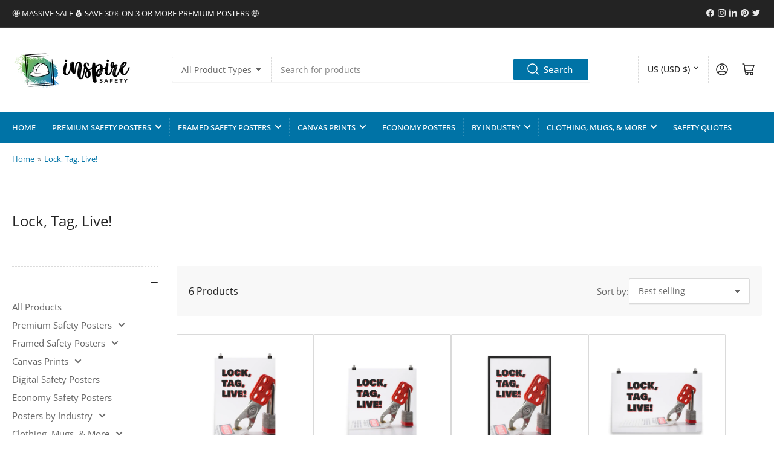

--- FILE ---
content_type: text/javascript; charset=utf-8
request_url: https://api.getdrip.com/client/track?url=https%3A%2F%2Finspiresafety.com%2Fcollections%2Flock-tag-live&visitor_uuid=2e80ea7709c34e3bbea9ab785a4ceeeb&_action=Visited%20a%20page&source=drip&drip_account_id=6122681&callback=Drip_623192999
body_size: -166
content:
Drip_623192999({ success: true, visitor_uuid: "2e80ea7709c34e3bbea9ab785a4ceeeb", anonymous: true });

--- FILE ---
content_type: application/javascript
request_url: https://tag.getdrip.com/6122681.js?shop=inspiresafety.myshopify.com
body_size: 1043
content:
/* 474dced5b63293677908da95b60dcbc2eb565d38 / 2026-01-15 04:25:58 +0000 */

if (window._dcfg && window._dcfg.account_uid) {
  console.error(`Double Drip script detected. Account '6122681' is overwriting account '${window._dcfg.account_uid}'.`);
}

var _dcq = _dcq || [];
var _dcs = _dcs || {};
_dcs.account = '6122681';
window._dcfg = {"account_id":142162,"account_uid":6122681,"success":true,"env":"production","url":"inspiresafety.com","domain":"inspiresafety.com","enable_third_party_cookies":false,"eu_consent_check_timezone":false,"pond_id":"drip-production","campaigns":[{"id":438502,"public_id":809274712},{"id":312878,"public_id":201181709},{"id":438505,"public_id":985745182},{"id":437022,"public_id":695853592}],"forms":[{"account_id":142162,"blacklisted_urls":"","button_text":"Submit","description":"Have a special request or idea? Just fill out the form below and let us know. We\u0026#39;ll get back to you via email as soon as possible!","headline":"Custom Safety Posters","hide_on_mobile":false,"id":154434,"is_blacklist_enabled":false,"is_whitelist_enabled":true,"is_widget_enabled":true,"public_id":577689425,"teaser":null,"submit_text":"Submitting...","whitelisted_urls":"https://inspiresafety.com/pages/custom-safety-posters","blacklist":[],"whitelist":["https://inspiresafety.com/pages/custom-safety-posters"]},{"account_id":142162,"blacklisted_urls":"","button_text":"Sign Up","description":"Each day, Monday through Friday get a new safety quote, saying, or slogan delivered right to your inbox.","headline":"Daily Safety Quotes","hide_on_mobile":false,"id":151886,"is_blacklist_enabled":false,"is_whitelist_enabled":true,"is_widget_enabled":true,"public_id":107323871,"teaser":null,"submit_text":"Submitting...","whitelisted_urls":"https://inspiresafety.com/pages/daily-safety-quotes","blacklist":[],"whitelist":["https://inspiresafety.com/pages/daily-safety-quotes"]}],"goals":[],"url_triggers":[],"product_triggers":[{"trigger_type":"viewed_product"}],"lead_settings":{"product_benefits_path":"","pricing_path":"","careers_path":""},"enable_session_tracking":false};

  (function() {
    var dc = document.createElement('script');
    dc.type = 'text/javascript'; dc.async = true;
    dc.src = '//tag.getdrip.com/client.js';
    var s = document.getElementsByTagName('script')[0];
    s.parentNode.insertBefore(dc, s);
  })();

  (function () {
    var sleeknoteScriptTag = document.createElement("script");
    sleeknoteScriptTag.type = "text/javascript";
    sleeknoteScriptTag.charset = "utf-8";
    sleeknoteScriptTag.src = ("//sleeknotecustomerscripts.sleeknote.com/97372.js");
    var s = document.getElementsByTagName('script')[0];
    s.parentNode.insertBefore(sleeknoteScriptTag, s);
  })();


--- FILE ---
content_type: application/javascript
request_url: https://tag.getdrip.com/6122681.js
body_size: 1045
content:
/* 474dced5b63293677908da95b60dcbc2eb565d38 / 2026-01-15 04:25:58 +0000 */

if (window._dcfg && window._dcfg.account_uid) {
  console.error(`Double Drip script detected. Account '6122681' is overwriting account '${window._dcfg.account_uid}'.`);
}

var _dcq = _dcq || [];
var _dcs = _dcs || {};
_dcs.account = '6122681';
window._dcfg = {"account_id":142162,"account_uid":6122681,"success":true,"env":"production","url":"inspiresafety.com","domain":"inspiresafety.com","enable_third_party_cookies":false,"eu_consent_check_timezone":false,"pond_id":"drip-production","campaigns":[{"id":438502,"public_id":809274712},{"id":312878,"public_id":201181709},{"id":438505,"public_id":985745182},{"id":437022,"public_id":695853592}],"forms":[{"account_id":142162,"blacklisted_urls":"","button_text":"Submit","description":"Have a special request or idea? Just fill out the form below and let us know. We\u0026#39;ll get back to you via email as soon as possible!","headline":"Custom Safety Posters","hide_on_mobile":false,"id":154434,"is_blacklist_enabled":false,"is_whitelist_enabled":true,"is_widget_enabled":true,"public_id":577689425,"teaser":null,"submit_text":"Submitting...","whitelisted_urls":"https://inspiresafety.com/pages/custom-safety-posters","blacklist":[],"whitelist":["https://inspiresafety.com/pages/custom-safety-posters"]},{"account_id":142162,"blacklisted_urls":"","button_text":"Sign Up","description":"Each day, Monday through Friday get a new safety quote, saying, or slogan delivered right to your inbox.","headline":"Daily Safety Quotes","hide_on_mobile":false,"id":151886,"is_blacklist_enabled":false,"is_whitelist_enabled":true,"is_widget_enabled":true,"public_id":107323871,"teaser":null,"submit_text":"Submitting...","whitelisted_urls":"https://inspiresafety.com/pages/daily-safety-quotes","blacklist":[],"whitelist":["https://inspiresafety.com/pages/daily-safety-quotes"]}],"goals":[],"url_triggers":[],"product_triggers":[{"trigger_type":"viewed_product"}],"lead_settings":{"product_benefits_path":"","pricing_path":"","careers_path":""},"enable_session_tracking":false};

  (function() {
    var dc = document.createElement('script');
    dc.type = 'text/javascript'; dc.async = true;
    dc.src = '//tag.getdrip.com/client.js';
    var s = document.getElementsByTagName('script')[0];
    s.parentNode.insertBefore(dc, s);
  })();

  (function () {
    var sleeknoteScriptTag = document.createElement("script");
    sleeknoteScriptTag.type = "text/javascript";
    sleeknoteScriptTag.charset = "utf-8";
    sleeknoteScriptTag.src = ("//sleeknotecustomerscripts.sleeknote.com/97372.js");
    var s = document.getElementsByTagName('script')[0];
    s.parentNode.insertBefore(sleeknoteScriptTag, s);
  })();


--- FILE ---
content_type: text/javascript; charset=utf-8
request_url: https://api.getdrip.com/client/events/visit?drip_account_id=6122681&referrer=&url=https%3A%2F%2Finspiresafety.com%2Fcollections%2Flock-tag-live&domain=inspiresafety.com&time_zone=UTC&enable_third_party_cookies=f&callback=Drip_445952432
body_size: -181
content:
Drip_445952432({ success: true, visitor_uuid: "2e80ea7709c34e3bbea9ab785a4ceeeb" });

--- FILE ---
content_type: text/javascript; charset=utf-8
request_url: https://sleeknotecustomerscripts.sleeknote.com/97372.js
body_size: 1299
content:
(function(n,t,i,r){function f(t){clearTimeout(s);n[i].CustomerId=97372;n[i].DripAccountId=6122681;n[i].SleeknotePiwikSiteId=0;n[i].HideSleeknoteBadge=!0;n[i].SleeknoteGoals=[];n[i].DomainLimits={};n[i].CustomInitSettings={};n[i].SleekNotes=[{CampaignId:"e25406f1-2cf1-4bba-9cc1-c523cbbe7fcc",SplitTestId:"",campaignName:"Free Poster Sign-up",campaignType:"simple",integrationName:"dripNative",Version:5,placement:[0,0],BoxAndBarAlignment:[13,10],SleeknoteType:"newsletter",SleeknoteId:"e25406f1-2cf1-4bba-9cc1-c523cbbe7fcc",CustomerId:97372,steps:[{"Form--1":{name:"Form--1",type:"form",alternativeTypes:"form,email,pure",attach:"left",distanceFromEdge:10,teaser:"Teaser--1",success:"Success--1"},"Teaser--1":{name:"Teaser--1",type:"teaser",alternativeTypes:"teaser",attach:"left",distanceFromEdge:10,form:"Form--1"},"Success--1":{name:"Success--1",type:"success",alternativeTypes:"success",attach:"left",distanceFromEdge:10}},{"Form--1":{name:"Form--1",type:"form",alternativeTypes:"form,email,pure",attach:"left",distanceFromEdge:10,relativeWidth:100,teaser:"Teaser--1",success:"Success--1"},"Teaser--1":{name:"Teaser--1",type:"teaser",alternativeTypes:"teaser",attach:"left",distanceFromEdge:10,relativeWidth:50,form:"Form--1"},"Success--1":{name:"Success--1",type:"success",alternativeTypes:"success",attach:"left",distanceFromEdge:10,relativeWidth:100}}],rules:{display:[1,2],showCount:4,visited:{triggers:!0,targeting:!0,options:!0},triggers:[],groups:[{groupAnd:!0,conditionAnd:!0,conditions:[{type:2,matchType:"exclude",value:!0}]},{groupAnd:!0,conditionAnd:!1,conditions:[]}]},hasGeo:!1,Hostname:"http://inspiresafety.com",smarts:[{id:1,type:1,value:4,weight:20},{id:2,type:1,value:8,weight:20},{id:3,type:1,value:10,weight:20},{id:4,type:2,value:35,weight:20},{id:5,type:3,value:!0,weight:20}],summaryId:"657503b4-7647-49ef-9233-68ae4bb4b736",advOptions:[],locale:"en",timeZone:"America/Chicago",targeting:{root:{children:{},relationOperator:"AND",visibility:"include",id:"Root"},targetAll:!0,doNotUse:!1},formElements:{name:{step:"Form--1"},email:{step:"Form--1"}},SleekNoteDesktopURL:"//sleeknotestaticcontent.sleeknote.com/editorv2/desktoptoggler/e25406f1-2cf1-4bba-9cc1-c523cbbe7fcc.html",SleekNoteDesktopTeaserURL:"//sleeknotestaticcontent.sleeknote.com/editorv2/desktopteaser/e25406f1-2cf1-4bba-9cc1-c523cbbe7fcc.html",SleekNoteMobileURL:"//sleeknotestaticcontent.sleeknote.com/editorv2/mobiletoggler/e25406f1-2cf1-4bba-9cc1-c523cbbe7fcc.html",SleekNoteMobileTeaserURL:"//sleeknotestaticcontent.sleeknote.com/editorv2/mobileteaser/e25406f1-2cf1-4bba-9cc1-c523cbbe7fcc.html"},{CampaignId:"4eb25417-38a9-429a-9b6d-7892a26ae415",SplitTestId:"",campaignName:"30% Premium Posters",campaignType:"simple",integrationName:"dripNative",Version:5,placement:[0,0],BoxAndBarAlignment:[12,12],SleeknoteType:"promote",SleeknoteId:"4eb25417-38a9-429a-9b6d-7892a26ae415",CustomerId:97372,steps:[{"Form--1":{name:"Form--1",type:"form",alternativeTypes:"form,pure",attach:"left",distanceFromEdge:10,success:"success",successes:"success"}},{"Form--1":{name:"Form--1",type:"form",alternativeTypes:"form,pure",attach:"left",relativeWidth:100,success:"success",successes:"success"}}],rules:{display:[1],showCount:4,visited:{targeting:!0,options:!0},triggers:[{type:3,value:!0}],groups:[{groupAnd:!0,conditionAnd:!0,conditions:[]},{groupAnd:!0,conditionAnd:!1,conditions:[]}]},hasGeo:!1,Hostname:"inspiresafety.com",summaryId:"9b5f678f-4604-4802-93f0-32a687773cf8",advOptions:[],locale:"en",timeZone:"America/Chicago",targeting:{root:{children:{},relationOperator:"AND",visibility:"include",id:"Root"},targetAll:!0,doNotUse:!1},formElements:{},SleekNoteDesktopURL:"//sleeknotestaticcontent.sleeknote.com/editorv2/desktoptoggler/4eb25417-38a9-429a-9b6d-7892a26ae415.html",SleekNoteDesktopTeaserURL:"//sleeknotestaticcontent.sleeknote.com/editorv2/desktopteaser/4eb25417-38a9-429a-9b6d-7892a26ae415.html",SleekNoteMobileURL:"//sleeknotestaticcontent.sleeknote.com/editorv2/mobiletoggler/4eb25417-38a9-429a-9b6d-7892a26ae415.html",SleekNoteMobileTeaserURL:"//sleeknotestaticcontent.sleeknote.com/editorv2/mobileteaser/4eb25417-38a9-429a-9b6d-7892a26ae415.html"}];t&&u.head.appendChild(o)}var u=n.document,o=u.createElement("script"),h=u.readyState!="loading",e=String(Object(u.currentScript).src).split("#")[1]||"a",s;n[i]||(n[i]={});o.src="//sleeknotestaticcontent.sleeknote.com/core-drip.js#"+i;e!="c"&&(s=setTimeout(f,1e4,3),h?f(1):n[t](e=="b"?"DOMContentLoaded":"load",()=>{f(2)}));n[i].API=new Promise(u=>n[t](r,t=>{t.data.type=="load"&&(e=="c"&&(f(0),t.data.command("add",n[i].SleekNotes)),u(t.data.command))}));n[i].triggerOnClick=n[i].triggerOnclick=(...t)=>n[i].API.then(n=>n.call(n,"launch",...t))})(window,"addEventListener","DripOnsite","DripOnsite")